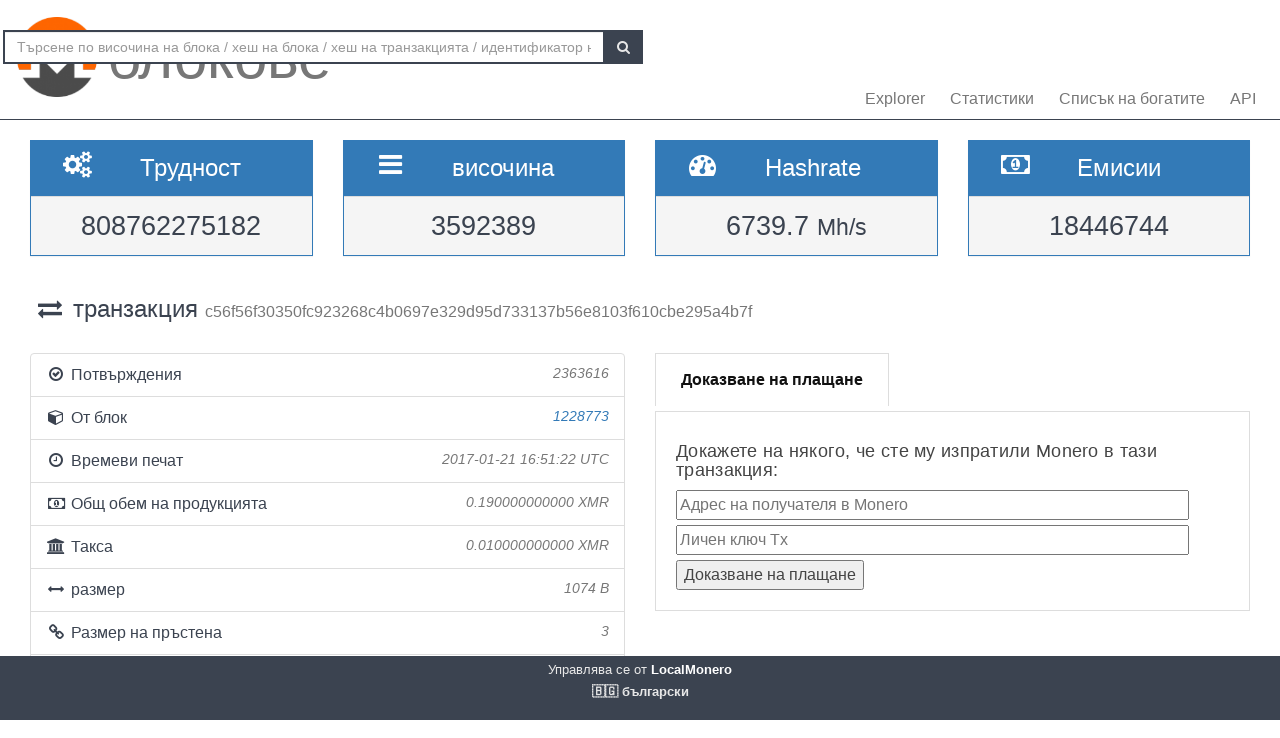

--- FILE ---
content_type: text/html; charset=UTF-8
request_url: https://localmonero.co/blocks/bg/tx/c56f56f30350fc923268c4b0697e329d95d733137b56e8103f610cbe295a4b7f
body_size: 4893
content:
<!DOCTYPE html>
<html lang="en">
	<head>
		<meta charset="utf-8">
		<title>Monero Blocks - XMR блок експлоратор</title>
		<meta name="keywords" content="monero, блок, транзакция, идентификатор за плащане, blockexplorer, richlist, hashrate, трудност, explorer, blockchain, xmr">
		<meta name="description" content="Monero blockchain explorer - XMR блокове, транзакции, плащане ids, hashrate, емисия. Показваме всичко.">
		<meta name="viewport" content="width=device-width, initial-scale=1">

		<link rel="icon" type="image/png" href="https://localmonero.co/blocks/img/favico_monero.ico">

		<link rel="stylesheet" href="https://localmonero.co/blocks/css/bootstrap.min.css">
		<link rel="stylesheet" href="https://localmonero.co/blocks/css/font-awesome.min.css">
		<link rel="stylesheet" href="https://localmonero.co/blocks/css/grayscale.css">
		<link href="https://localmonero.co/blocks/css/styles.css" rel="stylesheet" type="text/css" >

	        
	</head>
	<body>
		<div id="wrapper">

			<nav class="navbar navbar-custom navbar-fixed-top" role="navigation">
				<div class="container">
					<div class="navbar-default">
						<div class="navbar-header" style="margin: 12px;">
							<a href="https://localmonero.co/blocks/bg" title="Monero блокове - blockchain explorer" class="navbar-brand">
								<div class="pull-left">
									<img src="https://localmonero.co/blocks/img/monero-block-explorer.png" alt="Проучвател на блокове Monero"/>
								</div>
								<span class="light">блокове</span>
							</a>
						</div>
						<ul class="nav navbar-nav">
							<!-- Hidden li included to remove active class from about link when scrolled up past about section -->
							<li class="hidden active"><a href="#page-top"></a></li>
							<li><a class="page-scroll" href="https://localmonero.co/blocks/bg">Explorer</a></li>
							<li><a class="page-scroll" href="https://localmonero.co/blocks/bg/stats">Статистики</a></li>
							<li><a class="page-scroll" href="https://localmonero.co/blocks/bg/richlist">Списък на богатите</a></li>
							<li><a class="page-scroll" href="https://localmonero.co/blocks/bg/api">API</a></li>
						</ul>
						<form id="frmSearch" action="https://localmonero.co/blocks/bg/search/">
							<div class="input-group custom-search-form">
								<input type="text" class="form-control" placeholder="Търсене по височина на блока / хеш на блока / хеш на транзакцията / идентификатор на плащането" id="txt_search">
								<span class="input-group-btn">
									<button class="btn btn-default" type="submit" id="btn_search">
										<i class="fa fa-search"></i>
									</button>
								</span>
							</div>
						</form>
						<!-- /.sidebar-collapse -->
					</div>

				</div>
				<!-- /.container -->
			</nav>

			<div id="page-wrapper">

			
<div class="row">
  <div id="wide-header">
    <div class="col-xs-6 col-md-3 col-sm-6">
      <div class="panel panel-primary">
        <div class="panel-heading">
          <div class="row">
            <div class="col-xs-4 text-center">
              <i class="fa fa-cogs fa-2x"></i>
            </div>
            <div class="col-xs-8">
              <span class="large">Трудност </span>
            </div>
          </div>
        </div>
        <div class="panel-footer text-center">
        <span class="large">808762275182</span>
        <div class="clearfix"></div>
        </div>
      </div>
    </div>

    <div class="col-xs-6 col-md-3 col-sm-6">
      <div class="panel panel-primary">
        <div class="panel-heading">
          <div class="row">
            <div class="col-xs-4 text-center">
              <i class="fa fa-bars fa-2x"></i>
            </div>
            <div class="col-xs-8">
              <span class="large">височина </span>
            </div>
          </div>
        </div>
        <div class="panel-footer text-center">
          <span class="large">3592389</span>
          <div class="clearfix"></div>
        </div>
      </div>
    </div>

  <div class="col-xs-6 col-md-3 col-sm-6">
    <div class="panel panel-primary">
      <div class="panel-heading">
        <div class="row">
          <div class="col-xs-4 text-center">
            <i class="fa fa-tachometer fa-2x"></i>
          </div>
          <div class="col-xs-8 col-md-7">
            <span class="large">Hashrate </span>
          </div>
        </div>
      </div>
      <div class="panel-footer text-center">
        <span class="large">6739.7&nbsp;<small>Mh/s </small></span>
        <div class="clearfix"></div>
      </div>
    </div>
  </div>
    
    <div class="col-xs-6 col-md-3 col-sm-6">
      <div class="panel panel-primary">
        <div class="panel-heading">
          <div class="row">
            <div class="col-xs-4 text-center">
              <i class="fa fa-money fa-2x"></i>
            </div>
            <div class="col-xs-8 col-md-7">
              <span class="large">Емисии </span>
            </div>
          </div>
        </div>
          <div class="panel-footer text-center">
            <span class="large">18446744</span>
            <div class="clearfix"></div>
          </div>
      </div>
    </div>
    
  </div>
</div> <!-- ./row -->
<div class="row">
  <div class="col-lg-12"  style="text-overflow: ellipsis; overflow-x:hidden;">
    <h3 class="page-header"><i class="fa fa-exchange fa-fw"></i> транзакция <small>  c56f56f30350fc923268c4b0697e329d95d733137b56e8103f610cbe295a4b7f </small></h3>
      </div>
  <!-- /.col-lg-12 -->
</div>
<!-- /.row -->
<br>

<div class="row">
  <div class="col-sm-12 col-lg-6">
    <ul class="list-group">
      <li class="list-group-item">
        <i class="fa fa-check-circle-o fa-fw"></i> Потвърждения
         <span class="pull-right text-muted small"><em>2363616</em></span>
              </li>
      <li class="list-group-item">
        <i class="fa fa-cube fa-fw"></i> От блок
                  <span class="pull-right text-muted small"><a href="https://localmonero.co/blocks/bg/block/1228773"><em>1228773</em></a></span>
              </li>
      <li class="list-group-item">
        <i class="fa fa-clock-o fa-fw"></i> Времеви печат
        <span class="pull-right text-muted small"><em>2017-01-21 16:51:22 UTC</em></span>
      </li>
        <li class="list-group-item">
        <i class="fa fa-money fa-fw"></i> Общ обем на продукцията
                    <span class="pull-right text-muted small"><em>0.190000000000 XMR</em></span>
					            
      </li>
      <li class="list-group-item">
        <i class="fa fa-bank fa-fw"></i> Такса
        <span class="pull-right text-muted small"><em>0.010000000000 XMR</em></span>
      </li>
      <li class="list-group-item">
        <i class="fa fa-arrows-h fa-fw"></i> размер
        <span class="pull-right text-muted small"><em>1074 B</em></span>
      </li>
        <li class="list-group-item">
        <i class="fa fa-link fa-fw"></i> Размер на пръстена
        <span class="pull-right text-muted small"><em>3</em></span>
      </li>
      </li>
      <li class="list-group-item"  style="text-overflow: ellipsis; overflow-x:hidden;">
        <i class="fa fa-asterisk fa-fw"></i> Допълнително
        <span class="pull-right text-muted small" style="word-break:break-all;"><em>01e33855bc3100d4aee7b14203703d540006dae2045cf90f4c1a59f887545f715f0221000000000000000000000000000000000000000000000000000000000000591221</em></span>
      </li>
      <li class="list-group-item">
        <i class="fa fa-unlock fa-fw"></i> Отключване на
        <span class="pull-right text-muted small"><em>0</em></span>
      </li>
          </ul>
  </div>
  <div class="col-sm-6">
    <div class="pc-tab">
        <input checked="checked" id="tab1" type="radio" name="pct" />
        <input id="tab2" type="radio" name="pct" />
        <nav>
            <ul>
                <li class="tab1">
                    <label for="tab1">Доказване на плащане</label>
                </li>



            </ul>
        </nav>
        <section>
            <div class="tab1">
                 <h4>Докажете на някого, че сте му изпратили Monero в тази транзакция:</h4>                <form action="https://localmonero.co/blocks/bg/tx/c56f56f30350fc923268c4b0697e329d95d733137b56e8103f610cbe295a4b7f" method="GET" style="width: calc(100% - 20px);margin-top:2px;">
                    <input type="text" name="xmraddress" size="100%" placeholder="Адрес на получателя в Monero" ><br/>
                    <input type="text" name="txprvkey" size="100%" placeholder="Личен ключ Tx" style="margin-top:5px" ><br/>
                    <input type="submit" value="Доказване на плащане" style="margin-top:5px">
                </form>
            </div>








        </section>
    </div>
</div></div>
<!-- /.row -->

<div class="row">
    <div class="col-sm-12 col-lg-6">
    <div class="panel panel-success">
      <div class="panel-heading">
      входове (1)
      </div>
    </div>
    
    <div id="inputs_panel" class="panel panel-default panel-table">
      <div class="panel-heading">
        <div class="row">
          <div class="col-sm-1">&nbsp;</div>
          <div class="col-sm-3">Сума</div>
          <div class="col-sm-8">Ключово изображение</div>
        </div>
      </div>

      <div class="panel-body">
             
        <div class="row show-grid top-row">
          <div class="col-sm-1">
            <button class="button output-list fa fa-plus fa-fw" data-status="O" data-vinid="0" title="Показване на участващите изходи">&nbsp;</button>
          </div>
          <div class="col-sm-3 small">0.200000000000</div>
          <div class="col-sm-8 key tiny">d7048f157b59e9eb55d5dc6c0ed167788e9578942705fa71f75c6b06787243b1</div>
        </div>
        
        <div id="output-list-0" class="closed">
          <div class="row small text-muted">
            <div class="col-sm-1">&nbsp;</div>
            <div class="col-sm-2">От блок</div>
            <div class="col-sm-9">Публичен ключ</div>
          </div>
          
                    <div class="row show-grid small">
            <a href="https://localmonero.co/blocks/bg/tx/5b472d12af2212c03be494c927a24ef8f1b6ec4b1064f504850a2c349ed18817"></a>
            <div class="col-sm-1">&nbsp;</div>
            <div class="col-sm-2 small">217377</div>
            <div class="col-sm-9 small">8d4bf8afb903f638f6676b625c34b056ee6eb22b47922a0d7936cdcdeab87029</div>
          </div>
          
                    <div class="row show-grid small">
            <a href="https://localmonero.co/blocks/bg/tx/fa10480f302b9244da343869fe1b1b5ba74eb9e7b413e9365246daed18743663"></a>
            <div class="col-sm-1">&nbsp;</div>
            <div class="col-sm-2 small">240676</div>
            <div class="col-sm-9 small">3e7d842e44a79b9046069a9599d38a0f79c4236030a9b08d93ad63aa6ab21065</div>
          </div>
          
                    <div class="row show-grid small">
            <a href="https://localmonero.co/blocks/bg/tx/510102af1ea93b58f3e037aa330536de825526102fe6732b89656675b536e3cb"></a>
            <div class="col-sm-1">&nbsp;</div>
            <div class="col-sm-2 small">1228764</div>
            <div class="col-sm-9 small">6f793fbea4d4c25df326b1af37d8b7c84990816857f184696474519798f47320</div>
          </div>
          
                  </div>

              </div>
      <!-- /.panel-body -->
    </div>
    <!-- /.panel -->
  </div>
  <!-- /.col-sm-12 col-lg-6 -->
    
  <div class="col-sm-12 col-md-6">
    <div class="panel panel-success">
      <div class="panel-heading">
        изходи (21)
      </div>
    </div>
    
    <div class="panel panel-default panel-table">
      <div class="panel-heading">
        <div class="row">
          <div class="col-sm-3">Сума</div>
          <div class="col-sm-9">Публичен ключ</div>
        </div>
      </div>
      
      <div class="panel-body">
        
        <div class="row show-grid top-row">
          <div class="col-sm-3 small">0.000000000002</div>
          <div class="col-sm-9 key tiny">5cfc373668df101b2cbfd1e53fdca65ba8ec50ea958c52133bda77d32b89e0a7</div>
        </div>
        
        <div class="row show-grid top-row">
          <div class="col-sm-3 small">0.000000000008</div>
          <div class="col-sm-9 key tiny">0e6ba8c69e8a044c125a44fa85edf018c64cc01c8523daa847cccde099de6f92</div>
        </div>
        
        <div class="row show-grid top-row">
          <div class="col-sm-3 small">0.000000000020</div>
          <div class="col-sm-9 key tiny">b80d2289056c80029d90a7d98ea07793d2c1e5206b163274f73d030e9c4b64de</div>
        </div>
        
        <div class="row show-grid top-row">
          <div class="col-sm-3 small">0.000000000070</div>
          <div class="col-sm-9 key tiny">e4582fd96a605567c819b9b948c6f73007e3aac464ae533190ef76f472f2ddbc</div>
        </div>
        
        <div class="row show-grid top-row">
          <div class="col-sm-3 small">0.000000000200</div>
          <div class="col-sm-9 key tiny">b46ec0038868d798736e8ddfbbbc8568ca7d3499b452dfbb73644f67b5f1edac</div>
        </div>
        
        <div class="row show-grid top-row">
          <div class="col-sm-3 small">0.000000000700</div>
          <div class="col-sm-9 key tiny">01f0adfbeb1113d867e136ed78bc0238bb4ac5d0111da7b7649e8faec8b4bf1e</div>
        </div>
        
        <div class="row show-grid top-row">
          <div class="col-sm-3 small">0.000000002000</div>
          <div class="col-sm-9 key tiny">e99ea49c914afe3e53e9f93067ea391d20accf685224b60ceb8724f844d9ca02</div>
        </div>
        
        <div class="row show-grid top-row">
          <div class="col-sm-3 small">0.000000007000</div>
          <div class="col-sm-9 key tiny">8b4f8e453bdb35cca7538b82b9556cc9014f45734805fa96dedc653ccbc0b596</div>
        </div>
        
        <div class="row show-grid top-row">
          <div class="col-sm-3 small">0.000000010000</div>
          <div class="col-sm-9 key tiny">bfa59907601caac6dace8db25744457eab0d66d645fbe32bf5c40520839819da</div>
        </div>
        
        <div class="row show-grid top-row">
          <div class="col-sm-3 small">0.000000080000</div>
          <div class="col-sm-9 key tiny">fee068c13fcc5bfd2ae3a49ad73113ef28164a08ee38c27d4429eb7b5ff4d895</div>
        </div>
        
        <div class="row show-grid top-row">
          <div class="col-sm-3 small">0.000000200000</div>
          <div class="col-sm-9 key tiny">81a9309a5c048d51ad2648cc99cda6f9d9744c218093f850beeb4b43e5bbd892</div>
        </div>
        
        <div class="row show-grid top-row">
          <div class="col-sm-3 small">0.000000700000</div>
          <div class="col-sm-9 key tiny">99807fb527970bcef562b46ee42818ba5f23d20ad9f49800b73bf739ce1b14a8</div>
        </div>
        
        <div class="row show-grid top-row">
          <div class="col-sm-3 small">0.000003000000</div>
          <div class="col-sm-9 key tiny">8fe656fbcbbaee01f1ec530ca76d5a5a914da5f352306b2db8cbc327df9986cc</div>
        </div>
        
        <div class="row show-grid top-row">
          <div class="col-sm-3 small">0.000006000000</div>
          <div class="col-sm-9 key tiny">e5e49d3945d9f184d0cb0872f90427f43bdd0691f3a6e707b7ce2314dcb94c18</div>
        </div>
        
        <div class="row show-grid top-row">
          <div class="col-sm-3 small">0.000090000000</div>
          <div class="col-sm-9 key tiny">980d5acb8b379ac7df60ed6509471f3dc654310126d53ac062f72e8d9e9bc70f</div>
        </div>
        
        <div class="row show-grid top-row">
          <div class="col-sm-3 small">0.000300000000</div>
          <div class="col-sm-9 key tiny">229020fe1fa50516fde7b281e22903663010b92d0d7ad678cdff43e30629f739</div>
        </div>
        
        <div class="row show-grid top-row">
          <div class="col-sm-3 small">0.000600000000</div>
          <div class="col-sm-9 key tiny">fcbc6133e381701ca906935c34cea784dc5cce2a953790744f4c97aa969b5982</div>
        </div>
        
        <div class="row show-grid top-row">
          <div class="col-sm-3 small">0.009000000000</div>
          <div class="col-sm-9 key tiny">04d05c201f9f0a973a2e097d89a7546e8a76e3e5e379ac7c7c5158dfeddd9f01</div>
        </div>
        
        <div class="row show-grid top-row">
          <div class="col-sm-3 small">0.010000000000</div>
          <div class="col-sm-9 key tiny">c41a8c2a81eeb91be65a99933601411b8c0d4b19a388df045f408e915493f0bf</div>
        </div>
        
        <div class="row show-grid top-row">
          <div class="col-sm-3 small">0.070000000000</div>
          <div class="col-sm-9 key tiny">342320e409f7aa1d5194c0ce456018a2855553d2de845a206a98d4bc31a851c5</div>
        </div>
        
        <div class="row show-grid top-row">
          <div class="col-sm-3 small">0.100000000000</div>
          <div class="col-sm-9 key tiny">a5de46d0e0e1af66b679de3a8875ad2725d3f5a8db5a3a6ecdf5097134b6504d</div>
        </div>
            </div>
      <!-- /.panel-body -->

    </div>
    <!-- /.panel -->
  </div>
</div>
<!-- /.row -->


			</div>
		<!-- /#page-wrapper -->
		</div>
		<!-- /#wrapper -->

		<footer>
			<div class="container text-center">
							Управлява се от<a href="https://localmonero.co"><b> LocalMonero</b></a>
			</div>
			<div class="center-block lang-menu">
    <div class="selected-lang">🇧🇬 български</div>
    <ul>
                                                    <li><a rel="alternate" hreflang="id" href="https://localmonero.co/blocks/id/tx/c56f56f30350fc923268c4b0697e329d95d733137b56e8103f610cbe295a4b7f">🇮🇩 Bahasa Indonesia</a></li>
                                                                <li><a rel="alternate" hreflang="da" href="https://localmonero.co/blocks/da/tx/c56f56f30350fc923268c4b0697e329d95d733137b56e8103f610cbe295a4b7f">🇩🇰 dansk</a></li>
                                                                <li><a rel="alternate" hreflang="de" href="https://localmonero.co/blocks/de/tx/c56f56f30350fc923268c4b0697e329d95d733137b56e8103f610cbe295a4b7f">🇩🇪 Deutsch</a></li>
                                                                <li><a rel="alternate" hreflang="et" href="https://localmonero.co/blocks/et/tx/c56f56f30350fc923268c4b0697e329d95d733137b56e8103f610cbe295a4b7f">🇪🇪 eesti</a></li>
                                                                <li><a rel="alternate" hreflang="en" href="https://localmonero.co/blocks/tx/c56f56f30350fc923268c4b0697e329d95d733137b56e8103f610cbe295a4b7f">🇬🇧 English</a></li>
                                                                <li><a rel="alternate" hreflang="es" href="https://localmonero.co/blocks/es/tx/c56f56f30350fc923268c4b0697e329d95d733137b56e8103f610cbe295a4b7f">🇪🇸 español</a></li>
                                                                <li><a rel="alternate" hreflang="fr" href="https://localmonero.co/blocks/fr/tx/c56f56f30350fc923268c4b0697e329d95d733137b56e8103f610cbe295a4b7f">🇫🇷 français</a></li>
                                                                <li><a rel="alternate" hreflang="it" href="https://localmonero.co/blocks/it/tx/c56f56f30350fc923268c4b0697e329d95d733137b56e8103f610cbe295a4b7f">🇮🇹 italiano</a></li>
                                                                <li><a rel="alternate" hreflang="lv" href="https://localmonero.co/blocks/lv/tx/c56f56f30350fc923268c4b0697e329d95d733137b56e8103f610cbe295a4b7f">🇱🇻 latviešu</a></li>
                                                                <li><a rel="alternate" hreflang="lt" href="https://localmonero.co/blocks/lt/tx/c56f56f30350fc923268c4b0697e329d95d733137b56e8103f610cbe295a4b7f">🇱🇹 lietuvių</a></li>
                                                                <li><a rel="alternate" hreflang="hu" href="https://localmonero.co/blocks/hu/tx/c56f56f30350fc923268c4b0697e329d95d733137b56e8103f610cbe295a4b7f">🇭🇺 magyar</a></li>
                                                                <li><a rel="alternate" hreflang="nl" href="https://localmonero.co/blocks/nl/tx/c56f56f30350fc923268c4b0697e329d95d733137b56e8103f610cbe295a4b7f">🇳🇱 Nederlands</a></li>
                                                                <li><a rel="alternate" hreflang="pl" href="https://localmonero.co/blocks/pl/tx/c56f56f30350fc923268c4b0697e329d95d733137b56e8103f610cbe295a4b7f">🇵🇱 polski</a></li>
                                                                <li><a rel="alternate" hreflang="pt" href="https://localmonero.co/blocks/pt/tx/c56f56f30350fc923268c4b0697e329d95d733137b56e8103f610cbe295a4b7f">🇵🇹 português</a></li>
                                                                <li><a rel="alternate" hreflang="ro" href="https://localmonero.co/blocks/ro/tx/c56f56f30350fc923268c4b0697e329d95d733137b56e8103f610cbe295a4b7f">🇷🇴 română</a></li>
                                                                <li><a rel="alternate" hreflang="sk" href="https://localmonero.co/blocks/sk/tx/c56f56f30350fc923268c4b0697e329d95d733137b56e8103f610cbe295a4b7f">🇸🇰 slovenčina</a></li>
                                                                <li><a rel="alternate" hreflang="fi" href="https://localmonero.co/blocks/fi/tx/c56f56f30350fc923268c4b0697e329d95d733137b56e8103f610cbe295a4b7f">🇫🇮 suomi</a></li>
                                                                <li><a rel="alternate" hreflang="sv" href="https://localmonero.co/blocks/sv/tx/c56f56f30350fc923268c4b0697e329d95d733137b56e8103f610cbe295a4b7f">🇸🇪 svenska</a></li>
                                                                <li><a rel="alternate" hreflang="tr" href="https://localmonero.co/blocks/tr/tx/c56f56f30350fc923268c4b0697e329d95d733137b56e8103f610cbe295a4b7f">🇹🇷 Türkçe</a></li>
                                                                <li><a rel="alternate" hreflang="cs" href="https://localmonero.co/blocks/cs/tx/c56f56f30350fc923268c4b0697e329d95d733137b56e8103f610cbe295a4b7f">🇨🇿 čeština</a></li>
                                                                                    <li><a rel="alternate" hreflang="ru" href="https://localmonero.co/blocks/ru/tx/c56f56f30350fc923268c4b0697e329d95d733137b56e8103f610cbe295a4b7f">🇷🇺 русский</a></li>
                                                                <li><a rel="alternate" hreflang="ja" href="https://localmonero.co/blocks/ja/tx/c56f56f30350fc923268c4b0697e329d95d733137b56e8103f610cbe295a4b7f">🇯🇵 日本語</a></li>
                                                                <li><a rel="alternate" hreflang="zh" href="https://localmonero.co/blocks/zh/tx/c56f56f30350fc923268c4b0697e329d95d733137b56e8103f610cbe295a4b7f">🇨🇳 简体中文</a></li>
                        </ul>
</div>
		</footer>
		<script src="https://localmonero.co/blocks/js/b2.js"></script>
	<script type="text/javascript" src="/_Incapsula_Resource?SWJIYLWA=719d34d31c8e3a6e6fffd425f7e032f3&ns=1&cb=1320693881" async></script></body>
</html>
